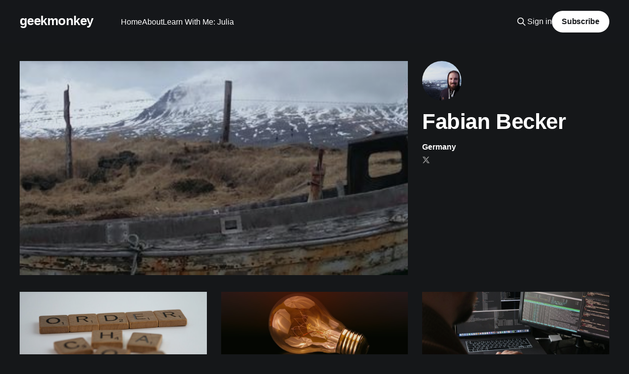

--- FILE ---
content_type: text/html; charset=utf-8
request_url: https://geekmonkey.org/author/fabian/
body_size: 11700
content:
<!DOCTYPE html>
<html lang="en" class="dark-mode">
<head>

    <title>Fabian Becker - geekmonkey</title>
    <meta charset="utf-8" />
    <meta http-equiv="X-UA-Compatible" content="IE=edge" />
    <meta name="HandheldFriendly" content="True" />
    <meta name="viewport" content="width=device-width, initial-scale=1.0" />
    
    <link rel="preload" as="style" href="https://geekmonkey.org/assets/built/screen.css?v=464f4bcd18" />
    <link rel="preload" as="script" href="https://geekmonkey.org/assets/built/casper.js?v=464f4bcd18" />

    <link rel="stylesheet" type="text/css" href="https://geekmonkey.org/assets/built/screen.css?v=464f4bcd18" />

    <link rel="canonical" href="https://geekmonkey.org/author/fabian/">
    <meta name="referrer" content="no-referrer-when-downgrade">
    <link rel="next" href="https://geekmonkey.org/author/fabian/page/2/">
    
    <meta property="og:site_name" content="geekmonkey">
    <meta property="og:type" content="profile">
    <meta property="og:title" content="Fabian Becker - geekmonkey">
    <meta property="og:url" content="https://geekmonkey.org/author/fabian/">
    <meta property="og:image" content="https://geekmonkey.org/content/images/size/w1200/2021/04/iceland_boat-1.jpg">
    <meta name="twitter:card" content="summary_large_image">
    <meta name="twitter:title" content="Fabian Becker - geekmonkey">
    <meta name="twitter:url" content="https://geekmonkey.org/author/fabian/">
    <meta name="twitter:image" content="https://geekmonkey.org/content/images/size/w1200/2021/04/iceland_boat-1.jpg">
    <meta name="twitter:site" content="@geekproject">
    <meta name="twitter:creator" content="@geekproject">
    <meta property="og:image:width" content="1200">
    <meta property="og:image:height" content="253">
    
    <script type="application/ld+json">
{
    "@context": "https://schema.org",
    "@type": "Person",
    "sameAs": [
        "https://x.com/geekproject"
    ],
    "name": "Fabian Becker",
    "url": "https://geekmonkey.org/author/fabian/",
    "image": {
        "@type": "ImageObject",
        "url": "https://geekmonkey.org/content/images/size/w1200/2021/04/iceland_boat-1.jpg",
        "width": 1200,
        "height": 253
    },
    "mainEntityOfPage": "https://geekmonkey.org/author/fabian/"
}
    </script>

    <meta name="generator" content="Ghost 6.13">
    <link rel="alternate" type="application/rss+xml" title="geekmonkey" href="https://geekmonkey.org/rss/">
    <script defer src="https://cdn.jsdelivr.net/ghost/portal@~2.56/umd/portal.min.js" data-i18n="true" data-ghost="https://geekmonkey.org/" data-key="f3b2eca11a3ec22ffdc01d2ddb" data-api="https://geekmonkey.ghost.io/ghost/api/content/" data-locale="en" crossorigin="anonymous"></script><style id="gh-members-styles">.gh-post-upgrade-cta-content,
.gh-post-upgrade-cta {
    display: flex;
    flex-direction: column;
    align-items: center;
    font-family: -apple-system, BlinkMacSystemFont, 'Segoe UI', Roboto, Oxygen, Ubuntu, Cantarell, 'Open Sans', 'Helvetica Neue', sans-serif;
    text-align: center;
    width: 100%;
    color: #ffffff;
    font-size: 16px;
}

.gh-post-upgrade-cta-content {
    border-radius: 8px;
    padding: 40px 4vw;
}

.gh-post-upgrade-cta h2 {
    color: #ffffff;
    font-size: 28px;
    letter-spacing: -0.2px;
    margin: 0;
    padding: 0;
}

.gh-post-upgrade-cta p {
    margin: 20px 0 0;
    padding: 0;
}

.gh-post-upgrade-cta small {
    font-size: 16px;
    letter-spacing: -0.2px;
}

.gh-post-upgrade-cta a {
    color: #ffffff;
    cursor: pointer;
    font-weight: 500;
    box-shadow: none;
    text-decoration: underline;
}

.gh-post-upgrade-cta a:hover {
    color: #ffffff;
    opacity: 0.8;
    box-shadow: none;
    text-decoration: underline;
}

.gh-post-upgrade-cta a.gh-btn {
    display: block;
    background: #ffffff;
    text-decoration: none;
    margin: 28px 0 0;
    padding: 8px 18px;
    border-radius: 4px;
    font-size: 16px;
    font-weight: 600;
}

.gh-post-upgrade-cta a.gh-btn:hover {
    opacity: 0.92;
}</style><script async src="https://js.stripe.com/v3/"></script>
    <script defer src="https://cdn.jsdelivr.net/ghost/sodo-search@~1.8/umd/sodo-search.min.js" data-key="f3b2eca11a3ec22ffdc01d2ddb" data-styles="https://cdn.jsdelivr.net/ghost/sodo-search@~1.8/umd/main.css" data-sodo-search="https://geekmonkey.ghost.io/" data-locale="en" crossorigin="anonymous"></script>
    
    <link href="https://geekmonkey.org/webmentions/receive/" rel="webmention">
    <script defer src="/public/cards.min.js?v=464f4bcd18"></script>
    <link rel="stylesheet" type="text/css" href="/public/cards.min.css?v=464f4bcd18">
    <script defer src="/public/comment-counts.min.js?v=464f4bcd18" data-ghost-comments-counts-api="https://geekmonkey.org/members/api/comments/counts/"></script>
    <script defer src="/public/member-attribution.min.js?v=464f4bcd18"></script><style>:root {--ghost-accent-color: #15171A;}</style>
    <script async defer data-domain="geekmonkey.org" src="https://plausible.io/js/plausible.js"></script>
<script>window.plausible = window.plausible || function() { (window.plausible.q = window.plausible.q || []).push(arguments) }</script>
<link rel="stylesheet" href="https://cdnjs.cloudflare.com/ajax/libs/prism/1.29.0/themes/prism-tomorrow.min.css" integrity="sha512-vswe+cgvic/XBoF1OcM/TeJ2FW0OofqAVdCZiEYkd6dwGXthvkSFWOoGGJgS2CW70VK5dQM5Oh+7ne47s74VTg==" crossorigin="anonymous" referrerpolicy="no-referrer" />
<link rel="stylesheet" href="https://cdn.jsdelivr.net/npm/katex@0.13.0/dist/katex.min.css" integrity="sha384-t5CR+zwDAROtph0PXGte6ia8heboACF9R5l/DiY+WZ3P2lxNgvJkQk5n7GPvLMYw" crossorigin="anonymous">
<script defer src="https://cdn.jsdelivr.net/npm/katex@0.13.0/dist/katex.min.js" integrity="sha384-FaFLTlohFghEIZkw6VGwmf9ISTubWAVYW8tG8+w2LAIftJEULZABrF9PPFv+tVkH" crossorigin="anonymous"></script>
<script defer src="https://cdn.jsdelivr.net/npm/katex@0.13.0/dist/contrib/auto-render.min.js" integrity="sha384-bHBqxz8fokvgoJ/sc17HODNxa42TlaEhB+w8ZJXTc2nZf1VgEaFZeZvT4Mznfz0v" crossorigin="anonymous" onload="renderMathInElement(document.body);"></script>

</head>
<body class="author-template author-fabian is-head-left-logo has-cover">
<div class="viewport">

    <header id="gh-head" class="gh-head outer">
        <div class="gh-head-inner inner">
            <div class="gh-head-brand">
                <a class="gh-head-logo no-image" href="https://geekmonkey.org">
                        geekmonkey
                </a>
                <button class="gh-search gh-icon-btn" aria-label="Search this site" data-ghost-search><svg xmlns="http://www.w3.org/2000/svg" fill="none" viewBox="0 0 24 24" stroke="currentColor" stroke-width="2" width="20" height="20"><path stroke-linecap="round" stroke-linejoin="round" d="M21 21l-6-6m2-5a7 7 0 11-14 0 7 7 0 0114 0z"></path></svg></button>
                <button class="gh-burger" aria-label="Main Menu"></button>
            </div>

            <nav class="gh-head-menu">
                <ul class="nav">
    <li class="nav-home"><a href="https://geekmonkey.org/">Home</a></li>
    <li class="nav-about"><a href="https://geekmonkey.org/about/">About</a></li>
    <li class="nav-learn-with-me-julia"><a href="https://geekmonkey.org/tag/lwm-julia/">Learn With Me: Julia</a></li>
</ul>

            </nav>

            <div class="gh-head-actions">
                    <button class="gh-search gh-icon-btn" aria-label="Search this site" data-ghost-search><svg xmlns="http://www.w3.org/2000/svg" fill="none" viewBox="0 0 24 24" stroke="currentColor" stroke-width="2" width="20" height="20"><path stroke-linecap="round" stroke-linejoin="round" d="M21 21l-6-6m2-5a7 7 0 11-14 0 7 7 0 0114 0z"></path></svg></button>
                    <div class="gh-head-members">
                                <a class="gh-head-link" href="#/portal/signin" data-portal="signin">Sign in</a>
                                <a class="gh-head-button" href="#/portal/signup" data-portal="signup">Subscribe</a>
                    </div>
            </div>
        </div>
    </header>

    <div class="site-content">
        
<main id="site-main" class="site-main outer">
<div class="inner posts">

    <div class="post-feed">

        <section class="post-card post-card-large">

            <div class="post-card-image-link">
                <img class="post-card-image"
                    srcset="/content/images/size/w300/2021/04/iceland_boat-1.jpg 300w,
                            /content/images/size/w600/2021/04/iceland_boat-1.jpg 600w,
                            /content/images/size/w1000/2021/04/iceland_boat-1.jpg 1000w,
                            /content/images/size/w2000/2021/04/iceland_boat-1.jpg 2000w"
                    sizes="(max-width: 1000px) 400px, 800px"
                    src="/content/images/size/w600/2021/04/iceland_boat-1.jpg"
                    alt=""
                />
            </div>

            <div class="post-card-content">
            <div class="post-card-content-link">

                    <img class="author-profile-pic" src="https://geekmonkey.org/content/images/2021/04/fabian.jpg" alt="Fabian Becker" />

                <header class="post-card-header">
                    <h2 class="post-card-title">Fabian Becker</h2>
                </header>


                <footer class="author-profile-footer">
                        <div class="author-profile-location">Germany</div>
                    <div class="author-profile-meta">
                            <a class="author-profile-social-link" href="https://x.com/geekproject" target="_blank" rel="noopener"><svg class="icon" viewBox="0 0 24 24" fill="none" xmlns="http://www.w3.org/2000/svg">
    <path d="M18.2439 2.25H21.5519L14.3249 10.51L22.8269 21.75H16.1699L10.9559 14.933L4.98991 21.75H1.67991L9.40991 12.915L1.25391 2.25H8.07991L12.7929 8.481L18.2439 2.25ZM17.0829 19.77H18.9159L7.08391 4.126H5.11691L17.0829 19.77Z" fill="currentColor"/>
</svg></a>
                    </div>
                </footer>

            </div>
            </div>

        </section>

            
<article class="post-card post">

    <a class="post-card-image-link" href="/detecting-deprecated-regex-module-attributes-in-elixir-with-credo/">

        <img class="post-card-image"
            srcset="https://images.unsplash.com/photo-1603880920696-faf1d9ccc6a3?crop&#x3D;entropy&amp;cs&#x3D;tinysrgb&amp;fit&#x3D;max&amp;fm&#x3D;jpg&amp;ixid&#x3D;M3wxMTc3M3wwfDF8c2VhcmNofDl8fG9yZGVyfGVufDB8fHx8MTc0MzU4NTAzOXww&amp;ixlib&#x3D;rb-4.0.3&amp;q&#x3D;80&amp;w&#x3D;300 300w,
                    https://images.unsplash.com/photo-1603880920696-faf1d9ccc6a3?crop&#x3D;entropy&amp;cs&#x3D;tinysrgb&amp;fit&#x3D;max&amp;fm&#x3D;jpg&amp;ixid&#x3D;M3wxMTc3M3wwfDF8c2VhcmNofDl8fG9yZGVyfGVufDB8fHx8MTc0MzU4NTAzOXww&amp;ixlib&#x3D;rb-4.0.3&amp;q&#x3D;80&amp;w&#x3D;600 600w,
                    https://images.unsplash.com/photo-1603880920696-faf1d9ccc6a3?crop&#x3D;entropy&amp;cs&#x3D;tinysrgb&amp;fit&#x3D;max&amp;fm&#x3D;jpg&amp;ixid&#x3D;M3wxMTc3M3wwfDF8c2VhcmNofDl8fG9yZGVyfGVufDB8fHx8MTc0MzU4NTAzOXww&amp;ixlib&#x3D;rb-4.0.3&amp;q&#x3D;80&amp;w&#x3D;1000 1000w,
                    https://images.unsplash.com/photo-1603880920696-faf1d9ccc6a3?crop&#x3D;entropy&amp;cs&#x3D;tinysrgb&amp;fit&#x3D;max&amp;fm&#x3D;jpg&amp;ixid&#x3D;M3wxMTc3M3wwfDF8c2VhcmNofDl8fG9yZGVyfGVufDB8fHx8MTc0MzU4NTAzOXww&amp;ixlib&#x3D;rb-4.0.3&amp;q&#x3D;80&amp;w&#x3D;2000 2000w"
            sizes="(max-width: 1000px) 400px, 800px"
            src="https://images.unsplash.com/photo-1603880920696-faf1d9ccc6a3?crop&#x3D;entropy&amp;cs&#x3D;tinysrgb&amp;fit&#x3D;max&amp;fm&#x3D;jpg&amp;ixid&#x3D;M3wxMTc3M3wwfDF8c2VhcmNofDl8fG9yZGVyfGVufDB8fHx8MTc0MzU4NTAzOXww&amp;ixlib&#x3D;rb-4.0.3&amp;q&#x3D;80&amp;w&#x3D;600"
            alt="Detecting Deprecated Regex Module Attributes in Elixir with Credo"
            loading="lazy"
        />


    </a>

    <div class="post-card-content">

        <a class="post-card-content-link" href="/detecting-deprecated-regex-module-attributes-in-elixir-with-credo/">
            <header class="post-card-header">
                <div class="post-card-tags">
                </div>
                <h2 class="post-card-title">
                    Detecting Deprecated Regex Module Attributes in Elixir with Credo
                </h2>
            </header>
                <div class="post-card-excerpt">Elixir 1.19 will deprecate regex in module attributes. We introduce a Credo Rule to detect these module attributes in earlier versions of Elixir.</div>
        </a>

        <footer class="post-card-meta">
            <time class="post-card-meta-date" datetime="2025-04-02">02 Apr 2025</time>
                <span class="post-card-meta-length">2 min read</span>
                <script
    data-ghost-comment-count="67ecf86f204b7400019b742c"
    data-ghost-comment-count-empty=""
    data-ghost-comment-count-singular="comment"
    data-ghost-comment-count-plural="comments"
    data-ghost-comment-count-tag="span"
    data-ghost-comment-count-class-name=""
    data-ghost-comment-count-autowrap="true"
>
</script>
        </footer>

    </div>

</article>
            
<article class="post-card post tag-elixir tag-postgresql">

    <a class="post-card-image-link" href="/updating-multiple-records-with-different-values-in-ecto-repo-update_all/">

        <img class="post-card-image"
            srcset="https://images.unsplash.com/photo-1495291916458-c12f594151e7?crop&#x3D;entropy&amp;cs&#x3D;tinysrgb&amp;fit&#x3D;max&amp;fm&#x3D;jpg&amp;ixid&#x3D;M3wxMTc3M3wwfDF8c2VhcmNofDl8fGxpZ2h0YnVsYnxlbnwwfHx8fDE3MjI4ODk5NDR8MA&amp;ixlib&#x3D;rb-4.0.3&amp;q&#x3D;80&amp;w&#x3D;300 300w,
                    https://images.unsplash.com/photo-1495291916458-c12f594151e7?crop&#x3D;entropy&amp;cs&#x3D;tinysrgb&amp;fit&#x3D;max&amp;fm&#x3D;jpg&amp;ixid&#x3D;M3wxMTc3M3wwfDF8c2VhcmNofDl8fGxpZ2h0YnVsYnxlbnwwfHx8fDE3MjI4ODk5NDR8MA&amp;ixlib&#x3D;rb-4.0.3&amp;q&#x3D;80&amp;w&#x3D;600 600w,
                    https://images.unsplash.com/photo-1495291916458-c12f594151e7?crop&#x3D;entropy&amp;cs&#x3D;tinysrgb&amp;fit&#x3D;max&amp;fm&#x3D;jpg&amp;ixid&#x3D;M3wxMTc3M3wwfDF8c2VhcmNofDl8fGxpZ2h0YnVsYnxlbnwwfHx8fDE3MjI4ODk5NDR8MA&amp;ixlib&#x3D;rb-4.0.3&amp;q&#x3D;80&amp;w&#x3D;1000 1000w,
                    https://images.unsplash.com/photo-1495291916458-c12f594151e7?crop&#x3D;entropy&amp;cs&#x3D;tinysrgb&amp;fit&#x3D;max&amp;fm&#x3D;jpg&amp;ixid&#x3D;M3wxMTc3M3wwfDF8c2VhcmNofDl8fGxpZ2h0YnVsYnxlbnwwfHx8fDE3MjI4ODk5NDR8MA&amp;ixlib&#x3D;rb-4.0.3&amp;q&#x3D;80&amp;w&#x3D;2000 2000w"
            sizes="(max-width: 1000px) 400px, 800px"
            src="https://images.unsplash.com/photo-1495291916458-c12f594151e7?crop&#x3D;entropy&amp;cs&#x3D;tinysrgb&amp;fit&#x3D;max&amp;fm&#x3D;jpg&amp;ixid&#x3D;M3wxMTc3M3wwfDF8c2VhcmNofDl8fGxpZ2h0YnVsYnxlbnwwfHx8fDE3MjI4ODk5NDR8MA&amp;ixlib&#x3D;rb-4.0.3&amp;q&#x3D;80&amp;w&#x3D;600"
            alt="How to update multiple records with different values in Ecto.Repo.update_all"
            loading="lazy"
        />


    </a>

    <div class="post-card-content">

        <a class="post-card-content-link" href="/updating-multiple-records-with-different-values-in-ecto-repo-update_all/">
            <header class="post-card-header">
                <div class="post-card-tags">
                        <span class="post-card-primary-tag">Elixir</span>
                </div>
                <h2 class="post-card-title">
                    How to update multiple records with different values in Ecto.Repo.update_all
                </h2>
            </header>
                <div class="post-card-excerpt">I recently ran into a problem where I wanted to update many database records with a single update_all/2.

In this particular case, I was dealing with a table that leveraged parent_id to model a basic parent-child hierarchy.




id
parent_id
name




1
NULL
root


2
1
child</div>
        </a>

        <footer class="post-card-meta">
            <time class="post-card-meta-date" datetime="2024-08-05">05 Aug 2024</time>
                <span class="post-card-meta-length">1 min read</span>
                <script
    data-ghost-comment-count="659877a117240d00011d629e"
    data-ghost-comment-count-empty=""
    data-ghost-comment-count-singular="comment"
    data-ghost-comment-count-plural="comments"
    data-ghost-comment-count-tag="span"
    data-ghost-comment-count-class-name=""
    data-ghost-comment-count-autowrap="true"
>
</script>
        </footer>

    </div>

</article>
            
<article class="post-card post tag-elixir tag-postgresql tag-databases">

    <a class="post-card-image-link" href="/detecting-unused-database-columns-using-ecto-schemas/">

        <img class="post-card-image"
            srcset="https://images.unsplash.com/photo-1631624217902-d14c634ab17c?crop&#x3D;entropy&amp;cs&#x3D;tinysrgb&amp;fit&#x3D;max&amp;fm&#x3D;jpg&amp;ixid&#x3D;MnwxMTc3M3wwfDF8c2VhcmNofDl8fGRhdGFiYXNlfGVufDB8fHx8MTY4MjYyOTgzOQ&amp;ixlib&#x3D;rb-4.0.3&amp;q&#x3D;80&amp;w&#x3D;300 300w,
                    https://images.unsplash.com/photo-1631624217902-d14c634ab17c?crop&#x3D;entropy&amp;cs&#x3D;tinysrgb&amp;fit&#x3D;max&amp;fm&#x3D;jpg&amp;ixid&#x3D;MnwxMTc3M3wwfDF8c2VhcmNofDl8fGRhdGFiYXNlfGVufDB8fHx8MTY4MjYyOTgzOQ&amp;ixlib&#x3D;rb-4.0.3&amp;q&#x3D;80&amp;w&#x3D;600 600w,
                    https://images.unsplash.com/photo-1631624217902-d14c634ab17c?crop&#x3D;entropy&amp;cs&#x3D;tinysrgb&amp;fit&#x3D;max&amp;fm&#x3D;jpg&amp;ixid&#x3D;MnwxMTc3M3wwfDF8c2VhcmNofDl8fGRhdGFiYXNlfGVufDB8fHx8MTY4MjYyOTgzOQ&amp;ixlib&#x3D;rb-4.0.3&amp;q&#x3D;80&amp;w&#x3D;1000 1000w,
                    https://images.unsplash.com/photo-1631624217902-d14c634ab17c?crop&#x3D;entropy&amp;cs&#x3D;tinysrgb&amp;fit&#x3D;max&amp;fm&#x3D;jpg&amp;ixid&#x3D;MnwxMTc3M3wwfDF8c2VhcmNofDl8fGRhdGFiYXNlfGVufDB8fHx8MTY4MjYyOTgzOQ&amp;ixlib&#x3D;rb-4.0.3&amp;q&#x3D;80&amp;w&#x3D;2000 2000w"
            sizes="(max-width: 1000px) 400px, 800px"
            src="https://images.unsplash.com/photo-1631624217902-d14c634ab17c?crop&#x3D;entropy&amp;cs&#x3D;tinysrgb&amp;fit&#x3D;max&amp;fm&#x3D;jpg&amp;ixid&#x3D;MnwxMTc3M3wwfDF8c2VhcmNofDl8fGRhdGFiYXNlfGVufDB8fHx8MTY4MjYyOTgzOQ&amp;ixlib&#x3D;rb-4.0.3&amp;q&#x3D;80&amp;w&#x3D;600"
            alt="Detecting unused database columns using Ecto schemas"
            loading="lazy"
        />


    </a>

    <div class="post-card-content">

        <a class="post-card-content-link" href="/detecting-unused-database-columns-using-ecto-schemas/">
            <header class="post-card-header">
                <div class="post-card-tags">
                        <span class="post-card-primary-tag">Elixir</span>
                </div>
                <h2 class="post-card-title">
                    Detecting unused database columns using Ecto schemas
                </h2>
            </header>
                <div class="post-card-excerpt">When building large database-backed Elixir applications using Ecto, it is inevitable for your database schema to evolve over time. As your database schema changes, it&#39;s possible for there to be discrepancies between the tables in the database and your local schema definitions. Tracking inconsistencies between the schema defined</div>
        </a>

        <footer class="post-card-meta">
            <time class="post-card-meta-date" datetime="2023-04-28">28 Apr 2023</time>
                <span class="post-card-meta-length">2 min read</span>
                <script
    data-ghost-comment-count="644b7974dc7f82003dcb81c8"
    data-ghost-comment-count-empty=""
    data-ghost-comment-count-singular="comment"
    data-ghost-comment-count-plural="comments"
    data-ghost-comment-count-tag="span"
    data-ghost-comment-count-class-name=""
    data-ghost-comment-count-autowrap="true"
>
</script>
        </footer>

    </div>

</article>
            
<article class="post-card post">

    <a class="post-card-image-link" href="/names-should-be-descriptive-not-cute/">

        <img class="post-card-image"
            srcset="https://images.unsplash.com/photo-1598348341635-33a3f4205d32?crop&#x3D;entropy&amp;cs&#x3D;tinysrgb&amp;fit&#x3D;max&amp;fm&#x3D;jpg&amp;ixid&#x3D;MnwxMTc3M3wwfDF8c2VhcmNofDd8fHRyYW5zZm9ybWVyc3xlbnwwfHx8fDE2NzM0MzA2MjA&amp;ixlib&#x3D;rb-4.0.3&amp;q&#x3D;80&amp;w&#x3D;300 300w,
                    https://images.unsplash.com/photo-1598348341635-33a3f4205d32?crop&#x3D;entropy&amp;cs&#x3D;tinysrgb&amp;fit&#x3D;max&amp;fm&#x3D;jpg&amp;ixid&#x3D;MnwxMTc3M3wwfDF8c2VhcmNofDd8fHRyYW5zZm9ybWVyc3xlbnwwfHx8fDE2NzM0MzA2MjA&amp;ixlib&#x3D;rb-4.0.3&amp;q&#x3D;80&amp;w&#x3D;600 600w,
                    https://images.unsplash.com/photo-1598348341635-33a3f4205d32?crop&#x3D;entropy&amp;cs&#x3D;tinysrgb&amp;fit&#x3D;max&amp;fm&#x3D;jpg&amp;ixid&#x3D;MnwxMTc3M3wwfDF8c2VhcmNofDd8fHRyYW5zZm9ybWVyc3xlbnwwfHx8fDE2NzM0MzA2MjA&amp;ixlib&#x3D;rb-4.0.3&amp;q&#x3D;80&amp;w&#x3D;1000 1000w,
                    https://images.unsplash.com/photo-1598348341635-33a3f4205d32?crop&#x3D;entropy&amp;cs&#x3D;tinysrgb&amp;fit&#x3D;max&amp;fm&#x3D;jpg&amp;ixid&#x3D;MnwxMTc3M3wwfDF8c2VhcmNofDd8fHRyYW5zZm9ybWVyc3xlbnwwfHx8fDE2NzM0MzA2MjA&amp;ixlib&#x3D;rb-4.0.3&amp;q&#x3D;80&amp;w&#x3D;2000 2000w"
            sizes="(max-width: 1000px) 400px, 800px"
            src="https://images.unsplash.com/photo-1598348341635-33a3f4205d32?crop&#x3D;entropy&amp;cs&#x3D;tinysrgb&amp;fit&#x3D;max&amp;fm&#x3D;jpg&amp;ixid&#x3D;MnwxMTc3M3wwfDF8c2VhcmNofDd8fHRyYW5zZm9ybWVyc3xlbnwwfHx8fDE2NzM0MzA2MjA&amp;ixlib&#x3D;rb-4.0.3&amp;q&#x3D;80&amp;w&#x3D;600"
            alt="Names should be descriptive, not cute"
            loading="lazy"
        />


    </a>

    <div class="post-card-content">

        <a class="post-card-content-link" href="/names-should-be-descriptive-not-cute/">
            <header class="post-card-header">
                <div class="post-card-tags">
                </div>
                <h2 class="post-card-title">
                    Names should be descriptive, not cute
                </h2>
            </header>
                <div class="post-card-excerpt">‘There are only two hard things in Computer Science: cache invalidation and naming things.’
- Phil Karlton

Mixmaster, Broadside, Windcharger, Ransack, Ramjet, Wheeljack, Skyfire, Slingshot and Wideload. Those were project names I had to deal with in my previous role. Some of those projects were backend services, some libraries and</div>
        </a>

        <footer class="post-card-meta">
            <time class="post-card-meta-date" datetime="2023-01-11">11 Jan 2023</time>
                <span class="post-card-meta-length">3 min read</span>
                <script
    data-ghost-comment-count="63be7777683ed4003d187674"
    data-ghost-comment-count-empty=""
    data-ghost-comment-count-singular="comment"
    data-ghost-comment-count-plural="comments"
    data-ghost-comment-count-tag="span"
    data-ghost-comment-count-class-name=""
    data-ghost-comment-count-autowrap="true"
>
</script>
        </footer>

    </div>

</article>
            
<article class="post-card post tag-python tag-machine-learning">

    <a class="post-card-image-link" href="/setting-up-jupyter-lab-with-pytorch-on-a-mac-with-gpu/">

        <img class="post-card-image"
            srcset="https://images.unsplash.com/photo-1591453089816-0fbb971b454c?crop&#x3D;entropy&amp;cs&#x3D;tinysrgb&amp;fit&#x3D;max&amp;fm&#x3D;jpg&amp;ixid&#x3D;MnwxMTc3M3wwfDF8c2VhcmNofDh8fG1hY2hpbmUlMjBsZWFybmluZ3xlbnwwfHx8fDE2Njg3NjE4NzQ&amp;ixlib&#x3D;rb-4.0.3&amp;q&#x3D;80&amp;w&#x3D;300 300w,
                    https://images.unsplash.com/photo-1591453089816-0fbb971b454c?crop&#x3D;entropy&amp;cs&#x3D;tinysrgb&amp;fit&#x3D;max&amp;fm&#x3D;jpg&amp;ixid&#x3D;MnwxMTc3M3wwfDF8c2VhcmNofDh8fG1hY2hpbmUlMjBsZWFybmluZ3xlbnwwfHx8fDE2Njg3NjE4NzQ&amp;ixlib&#x3D;rb-4.0.3&amp;q&#x3D;80&amp;w&#x3D;600 600w,
                    https://images.unsplash.com/photo-1591453089816-0fbb971b454c?crop&#x3D;entropy&amp;cs&#x3D;tinysrgb&amp;fit&#x3D;max&amp;fm&#x3D;jpg&amp;ixid&#x3D;MnwxMTc3M3wwfDF8c2VhcmNofDh8fG1hY2hpbmUlMjBsZWFybmluZ3xlbnwwfHx8fDE2Njg3NjE4NzQ&amp;ixlib&#x3D;rb-4.0.3&amp;q&#x3D;80&amp;w&#x3D;1000 1000w,
                    https://images.unsplash.com/photo-1591453089816-0fbb971b454c?crop&#x3D;entropy&amp;cs&#x3D;tinysrgb&amp;fit&#x3D;max&amp;fm&#x3D;jpg&amp;ixid&#x3D;MnwxMTc3M3wwfDF8c2VhcmNofDh8fG1hY2hpbmUlMjBsZWFybmluZ3xlbnwwfHx8fDE2Njg3NjE4NzQ&amp;ixlib&#x3D;rb-4.0.3&amp;q&#x3D;80&amp;w&#x3D;2000 2000w"
            sizes="(max-width: 1000px) 400px, 800px"
            src="https://images.unsplash.com/photo-1591453089816-0fbb971b454c?crop&#x3D;entropy&amp;cs&#x3D;tinysrgb&amp;fit&#x3D;max&amp;fm&#x3D;jpg&amp;ixid&#x3D;MnwxMTc3M3wwfDF8c2VhcmNofDh8fG1hY2hpbmUlMjBsZWFybmluZ3xlbnwwfHx8fDE2Njg3NjE4NzQ&amp;ixlib&#x3D;rb-4.0.3&amp;q&#x3D;80&amp;w&#x3D;600"
            alt="Setting up PyTorch on Mac M1 GPUs (Apple Metal / MPS)"
            loading="lazy"
        />


    </a>

    <div class="post-card-content">

        <a class="post-card-content-link" href="/setting-up-jupyter-lab-with-pytorch-on-a-mac-with-gpu/">
            <header class="post-card-header">
                <div class="post-card-tags">
                        <span class="post-card-primary-tag">Python</span>
                </div>
                <h2 class="post-card-title">
                    Setting up PyTorch on Mac M1 GPUs (Apple Metal / MPS)
                </h2>
            </header>
                <div class="post-card-excerpt">I&#39;m currently taking the Deep Learning nano degree offered by Udacity to deepen my knowledge of modern Machine Learning and Deep Learning.

The course walks through the basics of ML and introduces PyTorch and will require knowledge of it in later stages.

This post will be short and</div>
        </a>

        <footer class="post-card-meta">
            <time class="post-card-meta-date" datetime="2022-11-18">18 Nov 2022</time>
                <span class="post-card-meta-length">2 min read</span>
                <script
    data-ghost-comment-count="6376463f4fbb84003d5d6fdc"
    data-ghost-comment-count-empty=""
    data-ghost-comment-count-singular="comment"
    data-ghost-comment-count-plural="comments"
    data-ghost-comment-count-tag="span"
    data-ghost-comment-count-class-name=""
    data-ghost-comment-count-autowrap="true"
>
</script>
        </footer>

    </div>

</article>
            
<article class="post-card post tag-git tag-neovim">

    <a class="post-card-image-link" href="/rethink-your-git-workflow-with-git-worktree/">

        <img class="post-card-image"
            srcset="https://images.unsplash.com/photo-1556075798-4825dfaaf498?crop&#x3D;entropy&amp;cs&#x3D;tinysrgb&amp;fit&#x3D;max&amp;fm&#x3D;jpg&amp;ixid&#x3D;MnwxMTc3M3wwfDF8c2VhcmNofDN8fGdpdHxlbnwwfHx8fDE2NDUzMDA5OTM&amp;ixlib&#x3D;rb-1.2.1&amp;q&#x3D;80&amp;w&#x3D;300 300w,
                    https://images.unsplash.com/photo-1556075798-4825dfaaf498?crop&#x3D;entropy&amp;cs&#x3D;tinysrgb&amp;fit&#x3D;max&amp;fm&#x3D;jpg&amp;ixid&#x3D;MnwxMTc3M3wwfDF8c2VhcmNofDN8fGdpdHxlbnwwfHx8fDE2NDUzMDA5OTM&amp;ixlib&#x3D;rb-1.2.1&amp;q&#x3D;80&amp;w&#x3D;600 600w,
                    https://images.unsplash.com/photo-1556075798-4825dfaaf498?crop&#x3D;entropy&amp;cs&#x3D;tinysrgb&amp;fit&#x3D;max&amp;fm&#x3D;jpg&amp;ixid&#x3D;MnwxMTc3M3wwfDF8c2VhcmNofDN8fGdpdHxlbnwwfHx8fDE2NDUzMDA5OTM&amp;ixlib&#x3D;rb-1.2.1&amp;q&#x3D;80&amp;w&#x3D;1000 1000w,
                    https://images.unsplash.com/photo-1556075798-4825dfaaf498?crop&#x3D;entropy&amp;cs&#x3D;tinysrgb&amp;fit&#x3D;max&amp;fm&#x3D;jpg&amp;ixid&#x3D;MnwxMTc3M3wwfDF8c2VhcmNofDN8fGdpdHxlbnwwfHx8fDE2NDUzMDA5OTM&amp;ixlib&#x3D;rb-1.2.1&amp;q&#x3D;80&amp;w&#x3D;2000 2000w"
            sizes="(max-width: 1000px) 400px, 800px"
            src="https://images.unsplash.com/photo-1556075798-4825dfaaf498?crop&#x3D;entropy&amp;cs&#x3D;tinysrgb&amp;fit&#x3D;max&amp;fm&#x3D;jpg&amp;ixid&#x3D;MnwxMTc3M3wwfDF8c2VhcmNofDN8fGdpdHxlbnwwfHx8fDE2NDUzMDA5OTM&amp;ixlib&#x3D;rb-1.2.1&amp;q&#x3D;80&amp;w&#x3D;600"
            alt="Rethink your git workflow with git-worktree"
            loading="lazy"
        />


    </a>

    <div class="post-card-content">

        <a class="post-card-content-link" href="/rethink-your-git-workflow-with-git-worktree/">
            <header class="post-card-header">
                <div class="post-card-tags">
                        <span class="post-card-primary-tag">Git</span>
                </div>
                <h2 class="post-card-title">
                    Rethink your git workflow with git-worktree
                </h2>
            </header>
                <div class="post-card-excerpt">Git is a powerful tool used by almost everyone in the the tech industry. Worktrees are an often overlooked feature that is presented in this article.</div>
        </a>

        <footer class="post-card-meta">
            <time class="post-card-meta-date" datetime="2022-02-18">18 Feb 2022</time>
                <span class="post-card-meta-length">2 min read</span>
                <script
    data-ghost-comment-count="61fa56c6215996003bc915a7"
    data-ghost-comment-count-empty=""
    data-ghost-comment-count-singular="comment"
    data-ghost-comment-count-plural="comments"
    data-ghost-comment-count-tag="span"
    data-ghost-comment-count-class-name=""
    data-ghost-comment-count-autowrap="true"
>
</script>
        </footer>

    </div>

</article>
            
<article class="post-card post tag-keyboards">

    <a class="post-card-image-link" href="/learning-to-type-dvorak/">

        <img class="post-card-image"
            srcset="https://images.unsplash.com/photo-1598428452014-264f8ff1b174?crop&#x3D;entropy&amp;cs&#x3D;tinysrgb&amp;fit&#x3D;max&amp;fm&#x3D;jpg&amp;ixid&#x3D;MnwxMTc3M3wwfDF8c2VhcmNofDF8fHNwbGl0JTIwa2V5Ym9hcmR8ZW58MHx8fHwxNjQ0MjY5NTU0&amp;ixlib&#x3D;rb-1.2.1&amp;q&#x3D;80&amp;w&#x3D;300 300w,
                    https://images.unsplash.com/photo-1598428452014-264f8ff1b174?crop&#x3D;entropy&amp;cs&#x3D;tinysrgb&amp;fit&#x3D;max&amp;fm&#x3D;jpg&amp;ixid&#x3D;MnwxMTc3M3wwfDF8c2VhcmNofDF8fHNwbGl0JTIwa2V5Ym9hcmR8ZW58MHx8fHwxNjQ0MjY5NTU0&amp;ixlib&#x3D;rb-1.2.1&amp;q&#x3D;80&amp;w&#x3D;600 600w,
                    https://images.unsplash.com/photo-1598428452014-264f8ff1b174?crop&#x3D;entropy&amp;cs&#x3D;tinysrgb&amp;fit&#x3D;max&amp;fm&#x3D;jpg&amp;ixid&#x3D;MnwxMTc3M3wwfDF8c2VhcmNofDF8fHNwbGl0JTIwa2V5Ym9hcmR8ZW58MHx8fHwxNjQ0MjY5NTU0&amp;ixlib&#x3D;rb-1.2.1&amp;q&#x3D;80&amp;w&#x3D;1000 1000w,
                    https://images.unsplash.com/photo-1598428452014-264f8ff1b174?crop&#x3D;entropy&amp;cs&#x3D;tinysrgb&amp;fit&#x3D;max&amp;fm&#x3D;jpg&amp;ixid&#x3D;MnwxMTc3M3wwfDF8c2VhcmNofDF8fHNwbGl0JTIwa2V5Ym9hcmR8ZW58MHx8fHwxNjQ0MjY5NTU0&amp;ixlib&#x3D;rb-1.2.1&amp;q&#x3D;80&amp;w&#x3D;2000 2000w"
            sizes="(max-width: 1000px) 400px, 800px"
            src="https://images.unsplash.com/photo-1598428452014-264f8ff1b174?crop&#x3D;entropy&amp;cs&#x3D;tinysrgb&amp;fit&#x3D;max&amp;fm&#x3D;jpg&amp;ixid&#x3D;MnwxMTc3M3wwfDF8c2VhcmNofDF8fHNwbGl0JTIwa2V5Ym9hcmR8ZW58MHx8fHwxNjQ0MjY5NTU0&amp;ixlib&#x3D;rb-1.2.1&amp;q&#x3D;80&amp;w&#x3D;600"
            alt="Learning to type Dvorak"
            loading="lazy"
        />


    </a>

    <div class="post-card-content">

        <a class="post-card-content-link" href="/learning-to-type-dvorak/">
            <header class="post-card-header">
                <div class="post-card-tags">
                        <span class="post-card-primary-tag">Keyboards</span>
                </div>
                <h2 class="post-card-title">
                    Learning to type Dvorak
                </h2>
            </header>
                <div class="post-card-excerpt">Earlier this year, and for the first time in my professional life, I experienced
pain caused by repetitive stress injury (RSI). An incorrect desk setup or
keyboard can have many detrimental effects on your ability to sustain long hours
in front of a computer. With RSI not wanting to go</div>
        </a>

        <footer class="post-card-meta">
            <time class="post-card-meta-date" datetime="2022-01-03">03 Jan 2022</time>
                <span class="post-card-meta-length">5 min read</span>
                <script
    data-ghost-comment-count="61af6948fb105e0048ce0fda"
    data-ghost-comment-count-empty=""
    data-ghost-comment-count-singular="comment"
    data-ghost-comment-count-plural="comments"
    data-ghost-comment-count-tag="span"
    data-ghost-comment-count-class-name=""
    data-ghost-comment-count-autowrap="true"
>
</script>
        </footer>

    </div>

</article>
            
<article class="post-card post tag-advent-of-code tag-golang tag-hash-series">

    <a class="post-card-image-link" href="/aoc2021-day4/">

        <img class="post-card-image"
            srcset="https://images.unsplash.com/photo-1620856516969-6b6f1c1e780b?crop&#x3D;entropy&amp;cs&#x3D;tinysrgb&amp;fit&#x3D;max&amp;fm&#x3D;jpg&amp;ixid&#x3D;MnwxMTc3M3wwfDF8c2VhcmNofDJ8fGJpbmdvfGVufDB8fHx8MTYzOTgzMTQ5Nw&amp;ixlib&#x3D;rb-1.2.1&amp;q&#x3D;80&amp;w&#x3D;300 300w,
                    https://images.unsplash.com/photo-1620856516969-6b6f1c1e780b?crop&#x3D;entropy&amp;cs&#x3D;tinysrgb&amp;fit&#x3D;max&amp;fm&#x3D;jpg&amp;ixid&#x3D;MnwxMTc3M3wwfDF8c2VhcmNofDJ8fGJpbmdvfGVufDB8fHx8MTYzOTgzMTQ5Nw&amp;ixlib&#x3D;rb-1.2.1&amp;q&#x3D;80&amp;w&#x3D;600 600w,
                    https://images.unsplash.com/photo-1620856516969-6b6f1c1e780b?crop&#x3D;entropy&amp;cs&#x3D;tinysrgb&amp;fit&#x3D;max&amp;fm&#x3D;jpg&amp;ixid&#x3D;MnwxMTc3M3wwfDF8c2VhcmNofDJ8fGJpbmdvfGVufDB8fHx8MTYzOTgzMTQ5Nw&amp;ixlib&#x3D;rb-1.2.1&amp;q&#x3D;80&amp;w&#x3D;1000 1000w,
                    https://images.unsplash.com/photo-1620856516969-6b6f1c1e780b?crop&#x3D;entropy&amp;cs&#x3D;tinysrgb&amp;fit&#x3D;max&amp;fm&#x3D;jpg&amp;ixid&#x3D;MnwxMTc3M3wwfDF8c2VhcmNofDJ8fGJpbmdvfGVufDB8fHx8MTYzOTgzMTQ5Nw&amp;ixlib&#x3D;rb-1.2.1&amp;q&#x3D;80&amp;w&#x3D;2000 2000w"
            sizes="(max-width: 1000px) 400px, 800px"
            src="https://images.unsplash.com/photo-1620856516969-6b6f1c1e780b?crop&#x3D;entropy&amp;cs&#x3D;tinysrgb&amp;fit&#x3D;max&amp;fm&#x3D;jpg&amp;ixid&#x3D;MnwxMTc3M3wwfDF8c2VhcmNofDJ8fGJpbmdvfGVufDB8fHx8MTYzOTgzMTQ5Nw&amp;ixlib&#x3D;rb-1.2.1&amp;q&#x3D;80&amp;w&#x3D;600"
            alt="It&#x27;s bingo time (AoC 2021 Day 4)"
            loading="lazy"
        />


    </a>

    <div class="post-card-content">

        <a class="post-card-content-link" href="/aoc2021-day4/">
            <header class="post-card-header">
                <div class="post-card-tags">
                        <span class="post-card-primary-tag">Advent Of Code</span>
                </div>
                <h2 class="post-card-title">
                    It&#x27;s bingo time (AoC 2021 Day 4)
                </h2>
            </header>
                <div class="post-card-excerpt">Our underwater journey continues. It can get dark underwater, and today is no
exception. The only thing we can see apparently is a giant squid that has
attached itself to the outside of our submarine. 

It&#39;s only logical that we decide to play Bingo with the squid. Hey,</div>
        </a>

        <footer class="post-card-meta">
            <time class="post-card-meta-date" datetime="2021-12-20">20 Dec 2021</time>
                <span class="post-card-meta-length">3 min read</span>
                <script
    data-ghost-comment-count="61bc8ea54a0b5400487c10ac"
    data-ghost-comment-count-empty=""
    data-ghost-comment-count-singular="comment"
    data-ghost-comment-count-plural="comments"
    data-ghost-comment-count-tag="span"
    data-ghost-comment-count-class-name=""
    data-ghost-comment-count-autowrap="true"
>
</script>
        </footer>

    </div>

</article>
            
<article class="post-card post tag-advent-of-code tag-golang tag-hash-series">

    <a class="post-card-image-link" href="/aoc2021-day3/">

        <img class="post-card-image"
            srcset="https://images.unsplash.com/photo-1608039192991-e5f900563754?crop&#x3D;entropy&amp;cs&#x3D;tinysrgb&amp;fit&#x3D;max&amp;fm&#x3D;jpg&amp;ixid&#x3D;MnwxMTc3M3wwfDF8c2VhcmNofDE2fHxhZHZlbnR8ZW58MHx8fHwxNjM5ODMxNDgz&amp;ixlib&#x3D;rb-1.2.1&amp;q&#x3D;80&amp;w&#x3D;300 300w,
                    https://images.unsplash.com/photo-1608039192991-e5f900563754?crop&#x3D;entropy&amp;cs&#x3D;tinysrgb&amp;fit&#x3D;max&amp;fm&#x3D;jpg&amp;ixid&#x3D;MnwxMTc3M3wwfDF8c2VhcmNofDE2fHxhZHZlbnR8ZW58MHx8fHwxNjM5ODMxNDgz&amp;ixlib&#x3D;rb-1.2.1&amp;q&#x3D;80&amp;w&#x3D;600 600w,
                    https://images.unsplash.com/photo-1608039192991-e5f900563754?crop&#x3D;entropy&amp;cs&#x3D;tinysrgb&amp;fit&#x3D;max&amp;fm&#x3D;jpg&amp;ixid&#x3D;MnwxMTc3M3wwfDF8c2VhcmNofDE2fHxhZHZlbnR8ZW58MHx8fHwxNjM5ODMxNDgz&amp;ixlib&#x3D;rb-1.2.1&amp;q&#x3D;80&amp;w&#x3D;1000 1000w,
                    https://images.unsplash.com/photo-1608039192991-e5f900563754?crop&#x3D;entropy&amp;cs&#x3D;tinysrgb&amp;fit&#x3D;max&amp;fm&#x3D;jpg&amp;ixid&#x3D;MnwxMTc3M3wwfDF8c2VhcmNofDE2fHxhZHZlbnR8ZW58MHx8fHwxNjM5ODMxNDgz&amp;ixlib&#x3D;rb-1.2.1&amp;q&#x3D;80&amp;w&#x3D;2000 2000w"
            sizes="(max-width: 1000px) 400px, 800px"
            src="https://images.unsplash.com/photo-1608039192991-e5f900563754?crop&#x3D;entropy&amp;cs&#x3D;tinysrgb&amp;fit&#x3D;max&amp;fm&#x3D;jpg&amp;ixid&#x3D;MnwxMTc3M3wwfDF8c2VhcmNofDE2fHxhZHZlbnR8ZW58MHx8fHwxNjM5ODMxNDgz&amp;ixlib&#x3D;rb-1.2.1&amp;q&#x3D;80&amp;w&#x3D;600"
            alt="Advent of Code 2021 - Day 3"
            loading="lazy"
        />


    </a>

    <div class="post-card-content">

        <a class="post-card-content-link" href="/aoc2021-day3/">
            <header class="post-card-header">
                <div class="post-card-tags">
                        <span class="post-card-primary-tag">Advent Of Code</span>
                </div>
                <h2 class="post-card-title">
                    Advent of Code 2021 - Day 3
                </h2>
            </header>
                <div class="post-card-excerpt">Deep under the water, we find ourselves hearing creaking noises. Our submarine
handily gives us a diagnostics report. Sadly, as is oft too common in AoC, the
report format is complete garbage, to put it mildly.

Our puzzle input comes in the form of binary numbers. The task is to</div>
        </a>

        <footer class="post-card-meta">
            <time class="post-card-meta-date" datetime="2021-12-17">17 Dec 2021</time>
                <span class="post-card-meta-length">3 min read</span>
                <script
    data-ghost-comment-count="61b7814c2cf4c600486f3606"
    data-ghost-comment-count-empty=""
    data-ghost-comment-count-singular="comment"
    data-ghost-comment-count-plural="comments"
    data-ghost-comment-count-tag="span"
    data-ghost-comment-count-class-name=""
    data-ghost-comment-count-autowrap="true"
>
</script>
        </footer>

    </div>

</article>
            
<article class="post-card post tag-advent-of-code tag-golang tag-hash-series">

    <a class="post-card-image-link" href="/aoc2021-day2/">

        <img class="post-card-image"
            srcset="https://images.unsplash.com/photo-1606482714043-600dc0b89ae0?crop&#x3D;entropy&amp;cs&#x3D;tinysrgb&amp;fit&#x3D;max&amp;fm&#x3D;jpg&amp;ixid&#x3D;MnwxMTc3M3wwfDF8c2VhcmNofDJ8fGFkdmVudCUyMGNhbGVuZGFyfGVufDB8fHx8MTYzOTQxNjE3OQ&amp;ixlib&#x3D;rb-1.2.1&amp;q&#x3D;80&amp;w&#x3D;300 300w,
                    https://images.unsplash.com/photo-1606482714043-600dc0b89ae0?crop&#x3D;entropy&amp;cs&#x3D;tinysrgb&amp;fit&#x3D;max&amp;fm&#x3D;jpg&amp;ixid&#x3D;MnwxMTc3M3wwfDF8c2VhcmNofDJ8fGFkdmVudCUyMGNhbGVuZGFyfGVufDB8fHx8MTYzOTQxNjE3OQ&amp;ixlib&#x3D;rb-1.2.1&amp;q&#x3D;80&amp;w&#x3D;600 600w,
                    https://images.unsplash.com/photo-1606482714043-600dc0b89ae0?crop&#x3D;entropy&amp;cs&#x3D;tinysrgb&amp;fit&#x3D;max&amp;fm&#x3D;jpg&amp;ixid&#x3D;MnwxMTc3M3wwfDF8c2VhcmNofDJ8fGFkdmVudCUyMGNhbGVuZGFyfGVufDB8fHx8MTYzOTQxNjE3OQ&amp;ixlib&#x3D;rb-1.2.1&amp;q&#x3D;80&amp;w&#x3D;1000 1000w,
                    https://images.unsplash.com/photo-1606482714043-600dc0b89ae0?crop&#x3D;entropy&amp;cs&#x3D;tinysrgb&amp;fit&#x3D;max&amp;fm&#x3D;jpg&amp;ixid&#x3D;MnwxMTc3M3wwfDF8c2VhcmNofDJ8fGFkdmVudCUyMGNhbGVuZGFyfGVufDB8fHx8MTYzOTQxNjE3OQ&amp;ixlib&#x3D;rb-1.2.1&amp;q&#x3D;80&amp;w&#x3D;2000 2000w"
            sizes="(max-width: 1000px) 400px, 800px"
            src="https://images.unsplash.com/photo-1606482714043-600dc0b89ae0?crop&#x3D;entropy&amp;cs&#x3D;tinysrgb&amp;fit&#x3D;max&amp;fm&#x3D;jpg&amp;ixid&#x3D;MnwxMTc3M3wwfDF8c2VhcmNofDJ8fGFkdmVudCUyMGNhbGVuZGFyfGVufDB8fHx8MTYzOTQxNjE3OQ&amp;ixlib&#x3D;rb-1.2.1&amp;q&#x3D;80&amp;w&#x3D;600"
            alt="Advent of Code 2021 - Day 2"
            loading="lazy"
        />


    </a>

    <div class="post-card-content">

        <a class="post-card-content-link" href="/aoc2021-day2/">
            <header class="post-card-header">
                <div class="post-card-tags">
                        <span class="post-card-primary-tag">Advent Of Code</span>
                </div>
                <h2 class="post-card-title">
                    Advent of Code 2021 - Day 2
                </h2>
            </header>
                <div class="post-card-excerpt">The advent of code is an annual coding challenge in the month of December. This article covers the second day&#39;s puzzle with a solution written in Go.</div>
        </a>

        <footer class="post-card-meta">
            <time class="post-card-meta-date" datetime="2021-12-14">14 Dec 2021</time>
                <span class="post-card-meta-length">2 min read</span>
                <script
    data-ghost-comment-count="61b716be2cf4c600486f357c"
    data-ghost-comment-count-empty=""
    data-ghost-comment-count-singular="comment"
    data-ghost-comment-count-plural="comments"
    data-ghost-comment-count-tag="span"
    data-ghost-comment-count-class-name=""
    data-ghost-comment-count-autowrap="true"
>
</script>
        </footer>

    </div>

</article>
            
<article class="post-card post tag-advent-of-code tag-golang tag-hash-series">

    <a class="post-card-image-link" href="/aoc2021-day1/">

        <img class="post-card-image"
            srcset="https://images.unsplash.com/photo-1606482512676-255bf02be7cf?crop&#x3D;entropy&amp;cs&#x3D;tinysrgb&amp;fit&#x3D;max&amp;fm&#x3D;jpg&amp;ixid&#x3D;MnwxMTc3M3wwfDF8c2VhcmNofDR8fGFkdmVudHxlbnwwfHx8fDE2MzkxNTM5Mjk&amp;ixlib&#x3D;rb-1.2.1&amp;q&#x3D;80&amp;w&#x3D;300 300w,
                    https://images.unsplash.com/photo-1606482512676-255bf02be7cf?crop&#x3D;entropy&amp;cs&#x3D;tinysrgb&amp;fit&#x3D;max&amp;fm&#x3D;jpg&amp;ixid&#x3D;MnwxMTc3M3wwfDF8c2VhcmNofDR8fGFkdmVudHxlbnwwfHx8fDE2MzkxNTM5Mjk&amp;ixlib&#x3D;rb-1.2.1&amp;q&#x3D;80&amp;w&#x3D;600 600w,
                    https://images.unsplash.com/photo-1606482512676-255bf02be7cf?crop&#x3D;entropy&amp;cs&#x3D;tinysrgb&amp;fit&#x3D;max&amp;fm&#x3D;jpg&amp;ixid&#x3D;MnwxMTc3M3wwfDF8c2VhcmNofDR8fGFkdmVudHxlbnwwfHx8fDE2MzkxNTM5Mjk&amp;ixlib&#x3D;rb-1.2.1&amp;q&#x3D;80&amp;w&#x3D;1000 1000w,
                    https://images.unsplash.com/photo-1606482512676-255bf02be7cf?crop&#x3D;entropy&amp;cs&#x3D;tinysrgb&amp;fit&#x3D;max&amp;fm&#x3D;jpg&amp;ixid&#x3D;MnwxMTc3M3wwfDF8c2VhcmNofDR8fGFkdmVudHxlbnwwfHx8fDE2MzkxNTM5Mjk&amp;ixlib&#x3D;rb-1.2.1&amp;q&#x3D;80&amp;w&#x3D;2000 2000w"
            sizes="(max-width: 1000px) 400px, 800px"
            src="https://images.unsplash.com/photo-1606482512676-255bf02be7cf?crop&#x3D;entropy&amp;cs&#x3D;tinysrgb&amp;fit&#x3D;max&amp;fm&#x3D;jpg&amp;ixid&#x3D;MnwxMTc3M3wwfDF8c2VhcmNofDR8fGFkdmVudHxlbnwwfHx8fDE2MzkxNTM5Mjk&amp;ixlib&#x3D;rb-1.2.1&amp;q&#x3D;80&amp;w&#x3D;600"
            alt="Advent of Code 2021 - Day 1"
            loading="lazy"
        />


    </a>

    <div class="post-card-content">

        <a class="post-card-content-link" href="/aoc2021-day1/">
            <header class="post-card-header">
                <div class="post-card-tags">
                        <span class="post-card-primary-tag">Advent Of Code</span>
                </div>
                <h2 class="post-card-title">
                    Advent of Code 2021 - Day 1
                </h2>
            </header>
                <div class="post-card-excerpt">The advent of code is an annual coding challenge in the month of December. This article covers the first day&#39;s puzzle with a solution written in Go.</div>
        </a>

        <footer class="post-card-meta">
            <time class="post-card-meta-date" datetime="2021-12-12">12 Dec 2021</time>
                <span class="post-card-meta-length">2 min read</span>
                <script
    data-ghost-comment-count="61b3798a2cf4c600486f347c"
    data-ghost-comment-count-empty=""
    data-ghost-comment-count-singular="comment"
    data-ghost-comment-count-plural="comments"
    data-ghost-comment-count-tag="span"
    data-ghost-comment-count-class-name=""
    data-ghost-comment-count-autowrap="true"
>
</script>
        </footer>

    </div>

</article>
            
<article class="post-card post tag-lwm-julia tag-julia tag-hash-series no-image">


    <div class="post-card-content">

        <a class="post-card-content-link" href="/lwm-julia-bitwise-operators/">
            <header class="post-card-header">
                <div class="post-card-tags">
                        <span class="post-card-primary-tag">Learn With Me: Julia</span>
                </div>
                <h2 class="post-card-title">
                    Learn With Me: Julia - Bitwise Operators (#4)
                </h2>
            </header>
                <div class="post-card-excerpt">This articles covers bitwise operators in Julia and uses them to implement a CRC32 algorithm to validate PNG data chunks.</div>
        </a>

        <footer class="post-card-meta">
            <time class="post-card-meta-date" datetime="2021-06-08">08 Jun 2021</time>
                <span class="post-card-meta-length">5 min read</span>
                <script
    data-ghost-comment-count="60b7409f72716f003eed7b77"
    data-ghost-comment-count-empty=""
    data-ghost-comment-count-singular="comment"
    data-ghost-comment-count-plural="comments"
    data-ghost-comment-count-tag="span"
    data-ghost-comment-count-class-name=""
    data-ghost-comment-count-autowrap="true"
>
</script>
        </footer>

    </div>

</article>
            
<article class="post-card post tag-lwm-julia tag-julia tag-hash-series">

    <a class="post-card-image-link" href="/learn-with-me-julia-structs-and-binary-i-o-3/">

        <img class="post-card-image"
            srcset="https://images.unsplash.com/photo-1573867607131-872f83689352?crop&#x3D;entropy&amp;cs&#x3D;tinysrgb&amp;fit&#x3D;max&amp;fm&#x3D;jpg&amp;ixid&#x3D;MnwxMTc3M3wwfDF8c2VhcmNofDJ8fGRpYWdyYW18ZW58MHx8fHwxNjIyMjEyMzA3&amp;ixlib&#x3D;rb-1.2.1&amp;q&#x3D;80&amp;w&#x3D;300 300w,
                    https://images.unsplash.com/photo-1573867607131-872f83689352?crop&#x3D;entropy&amp;cs&#x3D;tinysrgb&amp;fit&#x3D;max&amp;fm&#x3D;jpg&amp;ixid&#x3D;MnwxMTc3M3wwfDF8c2VhcmNofDJ8fGRpYWdyYW18ZW58MHx8fHwxNjIyMjEyMzA3&amp;ixlib&#x3D;rb-1.2.1&amp;q&#x3D;80&amp;w&#x3D;600 600w,
                    https://images.unsplash.com/photo-1573867607131-872f83689352?crop&#x3D;entropy&amp;cs&#x3D;tinysrgb&amp;fit&#x3D;max&amp;fm&#x3D;jpg&amp;ixid&#x3D;MnwxMTc3M3wwfDF8c2VhcmNofDJ8fGRpYWdyYW18ZW58MHx8fHwxNjIyMjEyMzA3&amp;ixlib&#x3D;rb-1.2.1&amp;q&#x3D;80&amp;w&#x3D;1000 1000w,
                    https://images.unsplash.com/photo-1573867607131-872f83689352?crop&#x3D;entropy&amp;cs&#x3D;tinysrgb&amp;fit&#x3D;max&amp;fm&#x3D;jpg&amp;ixid&#x3D;MnwxMTc3M3wwfDF8c2VhcmNofDJ8fGRpYWdyYW18ZW58MHx8fHwxNjIyMjEyMzA3&amp;ixlib&#x3D;rb-1.2.1&amp;q&#x3D;80&amp;w&#x3D;2000 2000w"
            sizes="(max-width: 1000px) 400px, 800px"
            src="https://images.unsplash.com/photo-1573867607131-872f83689352?crop&#x3D;entropy&amp;cs&#x3D;tinysrgb&amp;fit&#x3D;max&amp;fm&#x3D;jpg&amp;ixid&#x3D;MnwxMTc3M3wwfDF8c2VhcmNofDJ8fGRpYWdyYW18ZW58MHx8fHwxNjIyMjEyMzA3&amp;ixlib&#x3D;rb-1.2.1&amp;q&#x3D;80&amp;w&#x3D;600"
            alt="Learn With Me: Julia - Structs and Binary I/O (#3)"
            loading="lazy"
        />


    </a>

    <div class="post-card-content">

        <a class="post-card-content-link" href="/learn-with-me-julia-structs-and-binary-i-o-3/">
            <header class="post-card-header">
                <div class="post-card-tags">
                        <span class="post-card-primary-tag">Learn With Me: Julia</span>
                </div>
                <h2 class="post-card-title">
                    Learn With Me: Julia - Structs and Binary I/O (#3)
                </h2>
            </header>
                <div class="post-card-excerpt">Diagrams.net (formerly draw.io) is a fantastic website and tool that allows you
to create rich diagrams. The service is entirely free and diagrams can be saved
to your Google Drive, Dropbox, or downloaded to your computer. Additionally,
diagrams.net allows you to export your diagrams to various formats</div>
        </a>

        <footer class="post-card-meta">
            <time class="post-card-meta-date" datetime="2021-06-01">01 Jun 2021</time>
                <span class="post-card-meta-length">10 min read</span>
                <script
    data-ghost-comment-count="60aaaad1e50698003b73279f"
    data-ghost-comment-count-empty=""
    data-ghost-comment-count-singular="comment"
    data-ghost-comment-count-plural="comments"
    data-ghost-comment-count-tag="span"
    data-ghost-comment-count-class-name=""
    data-ghost-comment-count-autowrap="true"
>
</script>
        </footer>

    </div>

</article>
            
<article class="post-card post tag-lwm-julia tag-julia tag-hash-series">

    <a class="post-card-image-link" href="/lwm-julia-2-tools-and-learning-resources/">

        <img class="post-card-image"
            srcset="/content/images/size/w300/2021/05/lwm-julia-logo-2.png 300w,
                    /content/images/size/w600/2021/05/lwm-julia-logo-2.png 600w,
                    /content/images/size/w1000/2021/05/lwm-julia-logo-2.png 1000w,
                    /content/images/size/w2000/2021/05/lwm-julia-logo-2.png 2000w"
            sizes="(max-width: 1000px) 400px, 800px"
            src="/content/images/size/w600/2021/05/lwm-julia-logo-2.png"
            alt="Learn With Me: Julia - Tools and Learning Resources (#2)"
            loading="lazy"
        />


    </a>

    <div class="post-card-content">

        <a class="post-card-content-link" href="/lwm-julia-2-tools-and-learning-resources/">
            <header class="post-card-header">
                <div class="post-card-tags">
                        <span class="post-card-primary-tag">Learn With Me: Julia</span>
                </div>
                <h2 class="post-card-title">
                    Learn With Me: Julia - Tools and Learning Resources (#2)
                </h2>
            </header>
                <div class="post-card-excerpt">A short collection of tools and resources that help experienced developers learn Julia.</div>
        </a>

        <footer class="post-card-meta">
            <time class="post-card-meta-date" datetime="2021-05-18">18 May 2021</time>
                <span class="post-card-meta-length">3 min read</span>
                <script
    data-ghost-comment-count="60a11c2381a039004b6c5835"
    data-ghost-comment-count-empty=""
    data-ghost-comment-count-singular="comment"
    data-ghost-comment-count-plural="comments"
    data-ghost-comment-count-tag="span"
    data-ghost-comment-count-class-name=""
    data-ghost-comment-count-autowrap="true"
>
</script>
        </footer>

    </div>

</article>
            
<article class="post-card post tag-lwm-julia tag-julia tag-hash-series">

    <a class="post-card-image-link" href="/lwm-julia-1/">

        <img class="post-card-image"
            srcset="/content/images/size/w300/2021/05/lwm-julia-logo.png 300w,
                    /content/images/size/w600/2021/05/lwm-julia-logo.png 600w,
                    /content/images/size/w1000/2021/05/lwm-julia-logo.png 1000w,
                    /content/images/size/w2000/2021/05/lwm-julia-logo.png 2000w"
            sizes="(max-width: 1000px) 400px, 800px"
            src="/content/images/size/w600/2021/05/lwm-julia-logo.png"
            alt="Learn With Me: Julia - Introduction (#1)"
            loading="lazy"
        />


    </a>

    <div class="post-card-content">

        <a class="post-card-content-link" href="/lwm-julia-1/">
            <header class="post-card-header">
                <div class="post-card-tags">
                        <span class="post-card-primary-tag">Learn With Me: Julia</span>
                </div>
                <h2 class="post-card-title">
                    Learn With Me: Julia - Introduction (#1)
                </h2>
            </header>
                <div class="post-card-excerpt">Welcome to Learn With Me: Julia. A series where you can follow me along my
journey of learning Julia, Data Science and Machine Learning. This series is
heavily inspired by Learn With Me: Elixir
[https://inquisitivedeveloper.com/lwm-elixir-1/], a series by Kevin Peter / The
Inquisitive Developer and the format of</div>
        </a>

        <footer class="post-card-meta">
            <time class="post-card-meta-date" datetime="2021-05-13">13 May 2021</time>
                <span class="post-card-meta-length">2 min read</span>
                <script
    data-ghost-comment-count="609cf08681a039004b6c5768"
    data-ghost-comment-count-empty=""
    data-ghost-comment-count-singular="comment"
    data-ghost-comment-count-plural="comments"
    data-ghost-comment-count-tag="span"
    data-ghost-comment-count-class-name=""
    data-ghost-comment-count-autowrap="true"
>
</script>
        </footer>

    </div>

</article>
            
<article class="post-card post tag-julia tag-cuda tag-gpu-programming tag-wsl2 tag-ubuntu">

    <a class="post-card-image-link" href="/julia-gpu-programming-with-wsl2/">

        <img class="post-card-image"
            srcset="https://images.unsplash.com/photo-1604361060556-5de6bf0b4163?crop&#x3D;entropy&amp;cs&#x3D;tinysrgb&amp;fit&#x3D;max&amp;fm&#x3D;jpg&amp;ixid&#x3D;MnwxMTc3M3wwfDF8c2VhcmNofDV8fGdwdXxlbnwwfHx8fDE2MjAyMTQ2MDY&amp;ixlib&#x3D;rb-1.2.1&amp;q&#x3D;80&amp;w&#x3D;300 300w,
                    https://images.unsplash.com/photo-1604361060556-5de6bf0b4163?crop&#x3D;entropy&amp;cs&#x3D;tinysrgb&amp;fit&#x3D;max&amp;fm&#x3D;jpg&amp;ixid&#x3D;MnwxMTc3M3wwfDF8c2VhcmNofDV8fGdwdXxlbnwwfHx8fDE2MjAyMTQ2MDY&amp;ixlib&#x3D;rb-1.2.1&amp;q&#x3D;80&amp;w&#x3D;600 600w,
                    https://images.unsplash.com/photo-1604361060556-5de6bf0b4163?crop&#x3D;entropy&amp;cs&#x3D;tinysrgb&amp;fit&#x3D;max&amp;fm&#x3D;jpg&amp;ixid&#x3D;MnwxMTc3M3wwfDF8c2VhcmNofDV8fGdwdXxlbnwwfHx8fDE2MjAyMTQ2MDY&amp;ixlib&#x3D;rb-1.2.1&amp;q&#x3D;80&amp;w&#x3D;1000 1000w,
                    https://images.unsplash.com/photo-1604361060556-5de6bf0b4163?crop&#x3D;entropy&amp;cs&#x3D;tinysrgb&amp;fit&#x3D;max&amp;fm&#x3D;jpg&amp;ixid&#x3D;MnwxMTc3M3wwfDF8c2VhcmNofDV8fGdwdXxlbnwwfHx8fDE2MjAyMTQ2MDY&amp;ixlib&#x3D;rb-1.2.1&amp;q&#x3D;80&amp;w&#x3D;2000 2000w"
            sizes="(max-width: 1000px) 400px, 800px"
            src="https://images.unsplash.com/photo-1604361060556-5de6bf0b4163?crop&#x3D;entropy&amp;cs&#x3D;tinysrgb&amp;fit&#x3D;max&amp;fm&#x3D;jpg&amp;ixid&#x3D;MnwxMTc3M3wwfDF8c2VhcmNofDV8fGdwdXxlbnwwfHx8fDE2MjAyMTQ2MDY&amp;ixlib&#x3D;rb-1.2.1&amp;q&#x3D;80&amp;w&#x3D;600"
            alt="Julia GPU Programming with WSL2"
            loading="lazy"
        />


    </a>

    <div class="post-card-content">

        <a class="post-card-content-link" href="/julia-gpu-programming-with-wsl2/">
            <header class="post-card-header">
                <div class="post-card-tags">
                        <span class="post-card-primary-tag">Julia</span>
                </div>
                <h2 class="post-card-title">
                    Julia GPU Programming with WSL2
                </h2>
            </header>
                <div class="post-card-excerpt">A walkthrough on how to get started with Julia GPU programming under WSL2 on Windows.</div>
        </a>

        <footer class="post-card-meta">
            <time class="post-card-meta-date" datetime="2021-05-05">05 May 2021</time>
                <span class="post-card-meta-length">5 min read</span>
                <script
    data-ghost-comment-count="60844ee5e9bb85003b285c78"
    data-ghost-comment-count-empty=""
    data-ghost-comment-count-singular="comment"
    data-ghost-comment-count-plural="comments"
    data-ghost-comment-count-tag="span"
    data-ghost-comment-count-class-name=""
    data-ghost-comment-count-autowrap="true"
>
</script>
        </footer>

    </div>

</article>
            
<article class="post-card post">

    <a class="post-card-image-link" href="/developer-pc-build-2021/">

        <img class="post-card-image"
            srcset="/content/images/size/w300/2021/04/pc-2020-full-1.jpeg 300w,
                    /content/images/size/w600/2021/04/pc-2020-full-1.jpeg 600w,
                    /content/images/size/w1000/2021/04/pc-2020-full-1.jpeg 1000w,
                    /content/images/size/w2000/2021/04/pc-2020-full-1.jpeg 2000w"
            sizes="(max-width: 1000px) 400px, 800px"
            src="/content/images/size/w600/2021/04/pc-2020-full-1.jpeg"
            alt="Developer PC Build 2021"
            loading="lazy"
        />


    </a>

    <div class="post-card-content">

        <a class="post-card-content-link" href="/developer-pc-build-2021/">
            <header class="post-card-header">
                <div class="post-card-tags">
                </div>
                <h2 class="post-card-title">
                    Developer PC Build 2021
                </h2>
            </header>
                <div class="post-card-excerpt">What components are required to build a good developer machine in 2021? In this article I summarize how I built my most recent machine and how I selected its components.</div>
        </a>

        <footer class="post-card-meta">
            <time class="post-card-meta-date" datetime="2021-04-28">28 Apr 2021</time>
                <span class="post-card-meta-length">5 min read</span>
                <script
    data-ghost-comment-count="608901c9e9bb85003b285ca9"
    data-ghost-comment-count-empty=""
    data-ghost-comment-count-singular="comment"
    data-ghost-comment-count-plural="comments"
    data-ghost-comment-count-tag="span"
    data-ghost-comment-count-class-name=""
    data-ghost-comment-count-autowrap="true"
>
</script>
        </footer>

    </div>

</article>
            
<article class="post-card post tag-julia">

    <a class="post-card-image-link" href="/getting-started-with-julia-lang/">

        <img class="post-card-image"
            srcset="https://images.unsplash.com/photo-1587620962725-abab7fe55159?crop&#x3D;entropy&amp;cs&#x3D;tinysrgb&amp;fit&#x3D;max&amp;fm&#x3D;jpg&amp;ixid&#x3D;MnwxMTc3M3wwfDF8c2VhcmNofDF8fHByb2dyYW1taW5nfGVufDB8fHx8MTYxNzI4MTc5Mg&amp;ixlib&#x3D;rb-1.2.1&amp;q&#x3D;80&amp;w&#x3D;300 300w,
                    https://images.unsplash.com/photo-1587620962725-abab7fe55159?crop&#x3D;entropy&amp;cs&#x3D;tinysrgb&amp;fit&#x3D;max&amp;fm&#x3D;jpg&amp;ixid&#x3D;MnwxMTc3M3wwfDF8c2VhcmNofDF8fHByb2dyYW1taW5nfGVufDB8fHx8MTYxNzI4MTc5Mg&amp;ixlib&#x3D;rb-1.2.1&amp;q&#x3D;80&amp;w&#x3D;600 600w,
                    https://images.unsplash.com/photo-1587620962725-abab7fe55159?crop&#x3D;entropy&amp;cs&#x3D;tinysrgb&amp;fit&#x3D;max&amp;fm&#x3D;jpg&amp;ixid&#x3D;MnwxMTc3M3wwfDF8c2VhcmNofDF8fHByb2dyYW1taW5nfGVufDB8fHx8MTYxNzI4MTc5Mg&amp;ixlib&#x3D;rb-1.2.1&amp;q&#x3D;80&amp;w&#x3D;1000 1000w,
                    https://images.unsplash.com/photo-1587620962725-abab7fe55159?crop&#x3D;entropy&amp;cs&#x3D;tinysrgb&amp;fit&#x3D;max&amp;fm&#x3D;jpg&amp;ixid&#x3D;MnwxMTc3M3wwfDF8c2VhcmNofDF8fHByb2dyYW1taW5nfGVufDB8fHx8MTYxNzI4MTc5Mg&amp;ixlib&#x3D;rb-1.2.1&amp;q&#x3D;80&amp;w&#x3D;2000 2000w"
            sizes="(max-width: 1000px) 400px, 800px"
            src="https://images.unsplash.com/photo-1587620962725-abab7fe55159?crop&#x3D;entropy&amp;cs&#x3D;tinysrgb&amp;fit&#x3D;max&amp;fm&#x3D;jpg&amp;ixid&#x3D;MnwxMTc3M3wwfDF8c2VhcmNofDF8fHByb2dyYW1taW5nfGVufDB8fHx8MTYxNzI4MTc5Mg&amp;ixlib&#x3D;rb-1.2.1&amp;q&#x3D;80&amp;w&#x3D;600"
            alt="Getting Started with Julia Lang"
            loading="lazy"
        />


    </a>

    <div class="post-card-content">

        <a class="post-card-content-link" href="/getting-started-with-julia-lang/">
            <header class="post-card-header">
                <div class="post-card-tags">
                        <span class="post-card-primary-tag">Julia</span>
                </div>
                <h2 class="post-card-title">
                    Getting Started with Julia Lang
                </h2>
            </header>
                <div class="post-card-excerpt">During my early studies and later in my career I had the opportunity to hone my
engineering skills in a variety of different programming languages. I started in
my early teenage years with QBasic and then progressed on to more advanced
languages.

In open source projects I&#39;ve largely</div>
        </a>

        <footer class="post-card-meta">
            <time class="post-card-meta-date" datetime="2021-04-22">22 Apr 2021</time>
                <span class="post-card-meta-length">5 min read</span>
                <script
    data-ghost-comment-count="60646ed349e4b2003b411316"
    data-ghost-comment-count-empty=""
    data-ghost-comment-count-singular="comment"
    data-ghost-comment-count-plural="comments"
    data-ghost-comment-count-tag="span"
    data-ghost-comment-count-class-name=""
    data-ghost-comment-count-autowrap="true"
>
</script>
        </footer>

    </div>

</article>
            
<article class="post-card post tag-100daysofcode tag-julia tag-evolutionary-computation tag-machine-learning">

    <a class="post-card-image-link" href="/100daysofcode-julia-edition/">

        <img class="post-card-image"
            srcset="https://images.unsplash.com/photo-1558025137-0b406e9cc169?crop&#x3D;entropy&amp;cs&#x3D;tinysrgb&amp;fit&#x3D;max&amp;fm&#x3D;jpg&amp;ixid&#x3D;MnwxMTc3M3wwfDF8c2VhcmNofDV8fGNhbGVuZGFyfGVufDB8fHx8MTYxNzk4NjMzMA&amp;ixlib&#x3D;rb-1.2.1&amp;q&#x3D;80&amp;w&#x3D;300 300w,
                    https://images.unsplash.com/photo-1558025137-0b406e9cc169?crop&#x3D;entropy&amp;cs&#x3D;tinysrgb&amp;fit&#x3D;max&amp;fm&#x3D;jpg&amp;ixid&#x3D;MnwxMTc3M3wwfDF8c2VhcmNofDV8fGNhbGVuZGFyfGVufDB8fHx8MTYxNzk4NjMzMA&amp;ixlib&#x3D;rb-1.2.1&amp;q&#x3D;80&amp;w&#x3D;600 600w,
                    https://images.unsplash.com/photo-1558025137-0b406e9cc169?crop&#x3D;entropy&amp;cs&#x3D;tinysrgb&amp;fit&#x3D;max&amp;fm&#x3D;jpg&amp;ixid&#x3D;MnwxMTc3M3wwfDF8c2VhcmNofDV8fGNhbGVuZGFyfGVufDB8fHx8MTYxNzk4NjMzMA&amp;ixlib&#x3D;rb-1.2.1&amp;q&#x3D;80&amp;w&#x3D;1000 1000w,
                    https://images.unsplash.com/photo-1558025137-0b406e9cc169?crop&#x3D;entropy&amp;cs&#x3D;tinysrgb&amp;fit&#x3D;max&amp;fm&#x3D;jpg&amp;ixid&#x3D;MnwxMTc3M3wwfDF8c2VhcmNofDV8fGNhbGVuZGFyfGVufDB8fHx8MTYxNzk4NjMzMA&amp;ixlib&#x3D;rb-1.2.1&amp;q&#x3D;80&amp;w&#x3D;2000 2000w"
            sizes="(max-width: 1000px) 400px, 800px"
            src="https://images.unsplash.com/photo-1558025137-0b406e9cc169?crop&#x3D;entropy&amp;cs&#x3D;tinysrgb&amp;fit&#x3D;max&amp;fm&#x3D;jpg&amp;ixid&#x3D;MnwxMTc3M3wwfDF8c2VhcmNofDV8fGNhbGVuZGFyfGVufDB8fHx8MTYxNzk4NjMzMA&amp;ixlib&#x3D;rb-1.2.1&amp;q&#x3D;80&amp;w&#x3D;600"
            alt="#100DaysOfCode: Julia Edition"
            loading="lazy"
        />


    </a>

    <div class="post-card-content">

        <a class="post-card-content-link" href="/100daysofcode-julia-edition/">
            <header class="post-card-header">
                <div class="post-card-tags">
                        <span class="post-card-primary-tag">100 Days Of Code</span>
                </div>
                <h2 class="post-card-title">
                    #100DaysOfCode: Julia Edition
                </h2>
            </header>
                <div class="post-card-excerpt">If you&#39;ve been on Twitter recently and have followed someone in tech, chances
are you have encountered #100DaysOfCode mentioned at least once. I&#39;m taking him
up on the challenge and I&#39;ll be coding 100 days in Julia starting April 12th,
2021. 

Backstory
100 Days</div>
        </a>

        <footer class="post-card-meta">
            <time class="post-card-meta-date" datetime="2021-04-12">12 Apr 2021</time>
                <span class="post-card-meta-length">2 min read</span>
                <script
    data-ghost-comment-count="606ef05c4fd58d003e0cde6f"
    data-ghost-comment-count-empty=""
    data-ghost-comment-count-singular="comment"
    data-ghost-comment-count-plural="comments"
    data-ghost-comment-count-tag="span"
    data-ghost-comment-count-class-name=""
    data-ghost-comment-count-autowrap="true"
>
</script>
        </footer>

    </div>

</article>
            
<article class="post-card post tag-python tag-regex tag-benchmarking tag-performance">

    <a class="post-card-image-link" href="/regular-expression-matching-at-scale-with-hyperscan/">

        <img class="post-card-image"
            srcset="https://images.unsplash.com/photo-1611647832580-377268dba7cb?crop&#x3D;entropy&amp;cs&#x3D;tinysrgb&amp;fit&#x3D;max&amp;fm&#x3D;jpg&amp;ixid&#x3D;MnwxMTc3M3wwfDF8c2VhcmNofDEwNnx8ZGF0YXxlbnwwfHx8fDE2MTc4ODgyMTE&amp;ixlib&#x3D;rb-1.2.1&amp;q&#x3D;80&amp;w&#x3D;300 300w,
                    https://images.unsplash.com/photo-1611647832580-377268dba7cb?crop&#x3D;entropy&amp;cs&#x3D;tinysrgb&amp;fit&#x3D;max&amp;fm&#x3D;jpg&amp;ixid&#x3D;MnwxMTc3M3wwfDF8c2VhcmNofDEwNnx8ZGF0YXxlbnwwfHx8fDE2MTc4ODgyMTE&amp;ixlib&#x3D;rb-1.2.1&amp;q&#x3D;80&amp;w&#x3D;600 600w,
                    https://images.unsplash.com/photo-1611647832580-377268dba7cb?crop&#x3D;entropy&amp;cs&#x3D;tinysrgb&amp;fit&#x3D;max&amp;fm&#x3D;jpg&amp;ixid&#x3D;MnwxMTc3M3wwfDF8c2VhcmNofDEwNnx8ZGF0YXxlbnwwfHx8fDE2MTc4ODgyMTE&amp;ixlib&#x3D;rb-1.2.1&amp;q&#x3D;80&amp;w&#x3D;1000 1000w,
                    https://images.unsplash.com/photo-1611647832580-377268dba7cb?crop&#x3D;entropy&amp;cs&#x3D;tinysrgb&amp;fit&#x3D;max&amp;fm&#x3D;jpg&amp;ixid&#x3D;MnwxMTc3M3wwfDF8c2VhcmNofDEwNnx8ZGF0YXxlbnwwfHx8fDE2MTc4ODgyMTE&amp;ixlib&#x3D;rb-1.2.1&amp;q&#x3D;80&amp;w&#x3D;2000 2000w"
            sizes="(max-width: 1000px) 400px, 800px"
            src="https://images.unsplash.com/photo-1611647832580-377268dba7cb?crop&#x3D;entropy&amp;cs&#x3D;tinysrgb&amp;fit&#x3D;max&amp;fm&#x3D;jpg&amp;ixid&#x3D;MnwxMTc3M3wwfDF8c2VhcmNofDEwNnx8ZGF0YXxlbnwwfHx8fDE2MTc4ODgyMTE&amp;ixlib&#x3D;rb-1.2.1&amp;q&#x3D;80&amp;w&#x3D;600"
            alt="Regular expression matching at scale with Hyperscan"
            loading="lazy"
        />


    </a>

    <div class="post-card-content">

        <a class="post-card-content-link" href="/regular-expression-matching-at-scale-with-hyperscan/">
            <header class="post-card-header">
                <div class="post-card-tags">
                        <span class="post-card-primary-tag">Python</span>
                </div>
                <h2 class="post-card-title">
                    Regular expression matching at scale with Hyperscan
                </h2>
            </header>
                <div class="post-card-excerpt">Regular expressions are and always have been ubiquitous in Software Engineering.
From input matching to complex parsing, their use is wide-spread. There are many
different regular expression engines out there. The most popular by far is PCRE
[https://www.pcre.org/], or Perl Compatible Regular Expressions. Go developers
will be</div>
        </a>

        <footer class="post-card-meta">
            <time class="post-card-meta-date" datetime="2021-04-08">08 Apr 2021</time>
                <span class="post-card-meta-length">9 min read</span>
                <script
    data-ghost-comment-count="5eb4261c602c1800391cc284"
    data-ghost-comment-count-empty=""
    data-ghost-comment-count-singular="comment"
    data-ghost-comment-count-plural="comments"
    data-ghost-comment-count-tag="span"
    data-ghost-comment-count-class-name=""
    data-ghost-comment-count-autowrap="true"
>
</script>
        </footer>

    </div>

</article>
            
<article class="post-card post tag-postgresql">

    <a class="post-card-image-link" href="/optimizing-postgresql-queries-using-pg_stat_statements-and-pg_buffercache/">

        <img class="post-card-image"
            srcset="https://images.unsplash.com/photo-1431499012454-31a9601150c9?ixlib&#x3D;rb-0.3.5&amp;q&#x3D;80&amp;fm&#x3D;jpg&amp;crop&#x3D;entropy&amp;cs&#x3D;tinysrgb&amp;fit&#x3D;max&amp;s&#x3D;72d8404b24804d8d5643b3fa4a0681de&amp;w&#x3D;300 300w,
                    https://images.unsplash.com/photo-1431499012454-31a9601150c9?ixlib&#x3D;rb-0.3.5&amp;q&#x3D;80&amp;fm&#x3D;jpg&amp;crop&#x3D;entropy&amp;cs&#x3D;tinysrgb&amp;fit&#x3D;max&amp;s&#x3D;72d8404b24804d8d5643b3fa4a0681de&amp;w&#x3D;600 600w,
                    https://images.unsplash.com/photo-1431499012454-31a9601150c9?ixlib&#x3D;rb-0.3.5&amp;q&#x3D;80&amp;fm&#x3D;jpg&amp;crop&#x3D;entropy&amp;cs&#x3D;tinysrgb&amp;fit&#x3D;max&amp;s&#x3D;72d8404b24804d8d5643b3fa4a0681de&amp;w&#x3D;1000 1000w,
                    https://images.unsplash.com/photo-1431499012454-31a9601150c9?ixlib&#x3D;rb-0.3.5&amp;q&#x3D;80&amp;fm&#x3D;jpg&amp;crop&#x3D;entropy&amp;cs&#x3D;tinysrgb&amp;fit&#x3D;max&amp;s&#x3D;72d8404b24804d8d5643b3fa4a0681de&amp;w&#x3D;2000 2000w"
            sizes="(max-width: 1000px) 400px, 800px"
            src="https://images.unsplash.com/photo-1431499012454-31a9601150c9?ixlib&#x3D;rb-0.3.5&amp;q&#x3D;80&amp;fm&#x3D;jpg&amp;crop&#x3D;entropy&amp;cs&#x3D;tinysrgb&amp;fit&#x3D;max&amp;s&#x3D;72d8404b24804d8d5643b3fa4a0681de&amp;w&#x3D;600"
            alt="Optimizing PostgreSQL queries using pg_stat_statements"
            loading="lazy"
        />


    </a>

    <div class="post-card-content">

        <a class="post-card-content-link" href="/optimizing-postgresql-queries-using-pg_stat_statements-and-pg_buffercache/">
            <header class="post-card-header">
                <div class="post-card-tags">
                        <span class="post-card-primary-tag">PostgreSQL</span>
                </div>
                <h2 class="post-card-title">
                    Optimizing PostgreSQL queries using pg_stat_statements
                </h2>
            </header>
                <div class="post-card-excerpt">Postgres comes with a number of really powerful tools to help analyze query and overall database performance. Here&#39;s how I usually go about finding and improving query performance.</div>
        </a>

        <footer class="post-card-meta">
            <time class="post-card-meta-date" datetime="2017-11-13">13 Nov 2017</time>
                <span class="post-card-meta-length">2 min read</span>
                <script
    data-ghost-comment-count="5d6f6ce4a153ee0038aaf05e"
    data-ghost-comment-count-empty=""
    data-ghost-comment-count-singular="comment"
    data-ghost-comment-count-plural="comments"
    data-ghost-comment-count-tag="span"
    data-ghost-comment-count-class-name=""
    data-ghost-comment-count-autowrap="true"
>
</script>
        </footer>

    </div>

</article>
            
<article class="post-card post tag-rails tag-dokku tag-postgresql">

    <a class="post-card-image-link" href="/deploying-your-rails-5-apps-to-dokku-part-1/">

        <img class="post-card-image"
            srcset="https://images.unsplash.com/photo-1494412552100-42e4e7a74ec6?ixlib&#x3D;rb-0.3.5&amp;q&#x3D;80&amp;fm&#x3D;jpg&amp;crop&#x3D;entropy&amp;cs&#x3D;tinysrgb&amp;fit&#x3D;max&amp;s&#x3D;91335c19f74feab9379aaa14b702b9b1&amp;w&#x3D;300 300w,
                    https://images.unsplash.com/photo-1494412552100-42e4e7a74ec6?ixlib&#x3D;rb-0.3.5&amp;q&#x3D;80&amp;fm&#x3D;jpg&amp;crop&#x3D;entropy&amp;cs&#x3D;tinysrgb&amp;fit&#x3D;max&amp;s&#x3D;91335c19f74feab9379aaa14b702b9b1&amp;w&#x3D;600 600w,
                    https://images.unsplash.com/photo-1494412552100-42e4e7a74ec6?ixlib&#x3D;rb-0.3.5&amp;q&#x3D;80&amp;fm&#x3D;jpg&amp;crop&#x3D;entropy&amp;cs&#x3D;tinysrgb&amp;fit&#x3D;max&amp;s&#x3D;91335c19f74feab9379aaa14b702b9b1&amp;w&#x3D;1000 1000w,
                    https://images.unsplash.com/photo-1494412552100-42e4e7a74ec6?ixlib&#x3D;rb-0.3.5&amp;q&#x3D;80&amp;fm&#x3D;jpg&amp;crop&#x3D;entropy&amp;cs&#x3D;tinysrgb&amp;fit&#x3D;max&amp;s&#x3D;91335c19f74feab9379aaa14b702b9b1&amp;w&#x3D;2000 2000w"
            sizes="(max-width: 1000px) 400px, 800px"
            src="https://images.unsplash.com/photo-1494412552100-42e4e7a74ec6?ixlib&#x3D;rb-0.3.5&amp;q&#x3D;80&amp;fm&#x3D;jpg&amp;crop&#x3D;entropy&amp;cs&#x3D;tinysrgb&amp;fit&#x3D;max&amp;s&#x3D;91335c19f74feab9379aaa14b702b9b1&amp;w&#x3D;600"
            alt="Deploying your Rails 5 apps to Dokku - Part 1"
            loading="lazy"
        />


    </a>

    <div class="post-card-content">

        <a class="post-card-content-link" href="/deploying-your-rails-5-apps-to-dokku-part-1/">
            <header class="post-card-header">
                <div class="post-card-tags">
                        <span class="post-card-primary-tag">Ruby on Rails</span>
                </div>
                <h2 class="post-card-title">
                    Deploying your Rails 5 apps to Dokku - Part 1
                </h2>
            </header>
                <div class="post-card-excerpt">In this tutorial we will be using a DigitalOcean Droplet to install and run
dokku and deploy a Rails app to it.

After reading this tutorial, you will be able to:

 * Set up a DigitalOcean droplet using dokku
 * Install a dokku plugin to run your database
 * Deploy a Rails app</div>
        </a>

        <footer class="post-card-meta">
            <time class="post-card-meta-date" datetime="2017-10-25">25 Oct 2017</time>
                <span class="post-card-meta-length">4 min read</span>
                <script
    data-ghost-comment-count="5d6f6ce4a153ee0038aaf05d"
    data-ghost-comment-count-empty=""
    data-ghost-comment-count-singular="comment"
    data-ghost-comment-count-plural="comments"
    data-ghost-comment-count-tag="span"
    data-ghost-comment-count-class-name=""
    data-ghost-comment-count-autowrap="true"
>
</script>
        </footer>

    </div>

</article>
            
<article class="post-card post">

    <a class="post-card-image-link" href="/using-layouts-with-jade-in-express-js/">

        <img class="post-card-image"
            srcset="https://images.unsplash.com/photo-1506367289495-02a78c329501?ixlib&#x3D;rb-0.3.5&amp;q&#x3D;80&amp;fm&#x3D;jpg&amp;crop&#x3D;entropy&amp;cs&#x3D;tinysrgb&amp;fit&#x3D;max&amp;s&#x3D;872655ecaae63b9ec9e1782679a975e3&amp;w&#x3D;300 300w,
                    https://images.unsplash.com/photo-1506367289495-02a78c329501?ixlib&#x3D;rb-0.3.5&amp;q&#x3D;80&amp;fm&#x3D;jpg&amp;crop&#x3D;entropy&amp;cs&#x3D;tinysrgb&amp;fit&#x3D;max&amp;s&#x3D;872655ecaae63b9ec9e1782679a975e3&amp;w&#x3D;600 600w,
                    https://images.unsplash.com/photo-1506367289495-02a78c329501?ixlib&#x3D;rb-0.3.5&amp;q&#x3D;80&amp;fm&#x3D;jpg&amp;crop&#x3D;entropy&amp;cs&#x3D;tinysrgb&amp;fit&#x3D;max&amp;s&#x3D;872655ecaae63b9ec9e1782679a975e3&amp;w&#x3D;1000 1000w,
                    https://images.unsplash.com/photo-1506367289495-02a78c329501?ixlib&#x3D;rb-0.3.5&amp;q&#x3D;80&amp;fm&#x3D;jpg&amp;crop&#x3D;entropy&amp;cs&#x3D;tinysrgb&amp;fit&#x3D;max&amp;s&#x3D;872655ecaae63b9ec9e1782679a975e3&amp;w&#x3D;2000 2000w"
            sizes="(max-width: 1000px) 400px, 800px"
            src="https://images.unsplash.com/photo-1506367289495-02a78c329501?ixlib&#x3D;rb-0.3.5&amp;q&#x3D;80&amp;fm&#x3D;jpg&amp;crop&#x3D;entropy&amp;cs&#x3D;tinysrgb&amp;fit&#x3D;max&amp;s&#x3D;872655ecaae63b9ec9e1782679a975e3&amp;w&#x3D;600"
            alt="Using layouts with jade in express.js"
            loading="lazy"
        />


    </a>

    <div class="post-card-content">

        <a class="post-card-content-link" href="/using-layouts-with-jade-in-express-js/">
            <header class="post-card-header">
                <div class="post-card-tags">
                </div>
                <h2 class="post-card-title">
                    Using layouts with jade in express.js
                </h2>
            </header>
                <div class="post-card-excerpt">Recently I&#39;ve been working on a side project[^1] of mine and decided to make use
of the jade template engine[^2]. Jade provides nice syntax abstraction over HTML
and is the default template engine for express.js[1].

Previous versions of jade/express allowed for automatically loading</div>
        </a>

        <footer class="post-card-meta">
            <time class="post-card-meta-date" datetime="2016-01-25">25 Jan 2016</time>
                <span class="post-card-meta-length">1 min read</span>
                <script
    data-ghost-comment-count="5d6f6ce4a153ee0038aaf05c"
    data-ghost-comment-count-empty=""
    data-ghost-comment-count-singular="comment"
    data-ghost-comment-count-plural="comments"
    data-ghost-comment-count-tag="span"
    data-ghost-comment-count-class-name=""
    data-ghost-comment-count-autowrap="true"
>
</script>
        </footer>

    </div>

</article>
            
<article class="post-card post tag-java tag-maven tag-gradle no-image">


    <div class="post-card-content">

        <a class="post-card-content-link" href="/migrating-from-maven-to-gradle/">
            <header class="post-card-header">
                <div class="post-card-tags">
                        <span class="post-card-primary-tag">Java</span>
                </div>
                <h2 class="post-card-title">
                    Migrating from Maven to Gradle
                </h2>
            </header>
                <div class="post-card-excerpt">Java has a long history of using XML configurations for everything. If you are
like me, you do not enjoy writing or editing XML files as they are almost never
human readable.

Adding plugins to your Maven pom.xml usually means copying an XML snippet from a
page and manually</div>
        </a>

        <footer class="post-card-meta">
            <time class="post-card-meta-date" datetime="2015-12-12">12 Dec 2015</time>
                <span class="post-card-meta-length">1 min read</span>
                <script
    data-ghost-comment-count="5d6f6ce4a153ee0038aaf05b"
    data-ghost-comment-count-empty=""
    data-ghost-comment-count-singular="comment"
    data-ghost-comment-count-plural="comments"
    data-ghost-comment-count-tag="span"
    data-ghost-comment-count-class-name=""
    data-ghost-comment-count-autowrap="true"
>
</script>
        </footer>

    </div>

</article>
            
<article class="post-card post tag-matomo tag-plugin">

    <a class="post-card-image-link" href="/automatically-create-annotations-for-your-feeds-in-piwik/">

        <img class="post-card-image"
            srcset="/content/images/size/w300/2017/01/feedannotations-4.png 300w,
                    /content/images/size/w600/2017/01/feedannotations-4.png 600w,
                    /content/images/size/w1000/2017/01/feedannotations-4.png 1000w,
                    /content/images/size/w2000/2017/01/feedannotations-4.png 2000w"
            sizes="(max-width: 1000px) 400px, 800px"
            src="/content/images/size/w600/2017/01/feedannotations-4.png"
            alt="Automatically create Annotations for your Feeds in Piwik"
            loading="lazy"
        />


    </a>

    <div class="post-card-content">

        <a class="post-card-content-link" href="/automatically-create-annotations-for-your-feeds-in-piwik/">
            <header class="post-card-header">
                <div class="post-card-tags">
                        <span class="post-card-primary-tag">Matomo</span>
                </div>
                <h2 class="post-card-title">
                    Automatically create Annotations for your Feeds in Piwik
                </h2>
            </header>
                <div class="post-card-excerpt">Piwik 1.10 introduced annotations that you can add to all of your graphs.
Annotations can help you in understanding your traffic and mark relevant dates
that can explain traffic peaks. Piwik&#39;s simple plugin API allows developers to
build and add new features easily to Piwik.

FeedAnnotation
New</div>
        </a>

        <footer class="post-card-meta">
            <time class="post-card-meta-date" datetime="2013-03-16">16 Mar 2013</time>
                <span class="post-card-meta-length">2 min read</span>
                <script
    data-ghost-comment-count="5d6f6ce4a153ee0038aaf058"
    data-ghost-comment-count-empty=""
    data-ghost-comment-count-singular="comment"
    data-ghost-comment-count-plural="comments"
    data-ghost-comment-count-tag="span"
    data-ghost-comment-count-class-name=""
    data-ghost-comment-count-autowrap="true"
>
</script>
        </footer>

    </div>

</article>

    </div>

    <nav class="pagination">
    <span class="page-number">Page 1 of 2</span>
        <a class="older-posts" href="/author/fabian/page/2/">Older Posts <span aria-hidden="true">&rarr;</span></a>
</nav>

    
</div>
</main>

    </div>

    <footer class="site-footer outer">
        <div class="inner">
            <section class="copyright"><a href="https://geekmonkey.org">geekmonkey</a> &copy; 2026</section>
            <nav class="site-footer-nav">
                
            </nav>
            <div class="gh-powered-by"><a href="https://ghost.org/" target="_blank" rel="noopener">Powered by Ghost</a></div>
        </div>
    </footer>

</div>


<script
    src="https://code.jquery.com/jquery-3.5.1.min.js"
    integrity="sha256-9/aliU8dGd2tb6OSsuzixeV4y/faTqgFtohetphbbj0="
    crossorigin="anonymous">
</script>
<script src="https://geekmonkey.org/assets/built/casper.js?v=464f4bcd18"></script>
<script>
$(document).ready(function () {
    // Mobile Menu Trigger
    $('.gh-burger').click(function () {
        $('body').toggleClass('gh-head-open');
    });
    // FitVids - Makes video embeds responsive
    $(".gh-content").fitVids();
});
</script>

<script src="https://cdnjs.cloudflare.com/ajax/libs/prism/1.29.0/components/prism-core.js" integrity="sha512-jhk8ktzYxeUWJ/vx3Lzp53xE0Jgsp+UxA3wDyRSYeMBdPutgCp6jiGvTjyZm+R7cn3Lu/0MnEIR421EOdl3qAg==" crossorigin="anonymous" referrerpolicy="no-referrer"></script>
<script src="https://cdnjs.cloudflare.com/ajax/libs/prism/1.29.0/plugins/autoloader/prism-autoloader.js" integrity="sha512-7FzTd9tiD9yWKCeBIQvZ9Ja8sroItACe5+z8h3rqfZJT73DuKTYprW/+O6HC3GiZ3PyHgEWFLht6qzBn1ITRvQ==" crossorigin="anonymous" referrerpolicy="no-referrer"></script>

</body>
</html>
